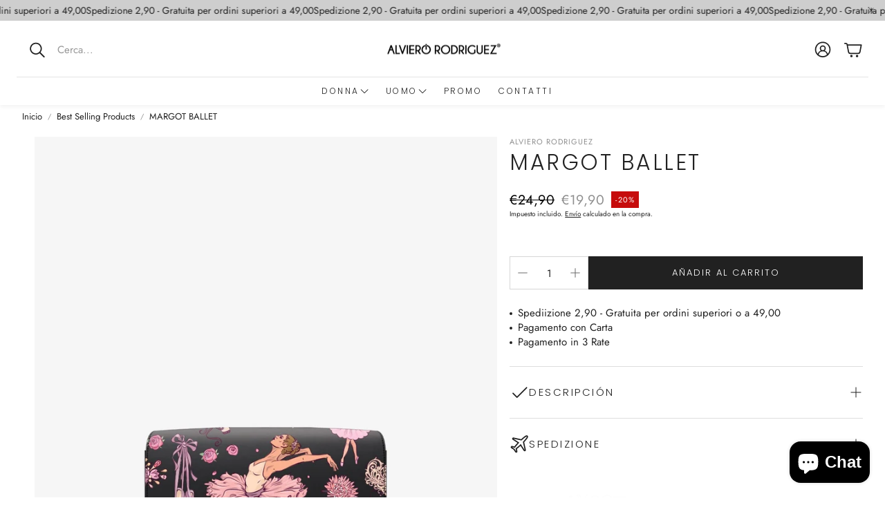

--- FILE ---
content_type: text/javascript; charset=utf-8
request_url: https://alvierorodriguez.com/es/products/margot-ballet.js
body_size: -27
content:
{"id":8349906141451,"title":"MARGOT BALLET","handle":"margot-ballet","description":"\u003cp data-mce-fragment=\"1\"\u003eLa borsa Margot è realizzata in similpelle caratterizzata da una catenina metallica color argento con chiusura magnetica.\u003c\/p\u003e\n\u003cp data-mce-fragment=\"1\"\u003eAdatta ad ogni tuo look.\u003c\/p\u003e\n\u003cp data-mce-fragment=\"1\"\u003eMisure: altezza 11 cm - lunghezza 21 cm - larghezza 6 cm\u003c\/p\u003e","published_at":"2026-01-10T19:33:43+01:00","created_at":"2023-10-24T11:52:13+02:00","vendor":"Alviero Rodriguez","type":"","tags":[],"price":1990,"price_min":1990,"price_max":1990,"available":true,"price_varies":false,"compare_at_price":2490,"compare_at_price_min":2490,"compare_at_price_max":2490,"compare_at_price_varies":false,"variants":[{"id":44637613916427,"title":"Default Title","option1":"Default Title","option2":null,"option3":null,"sku":null,"requires_shipping":true,"taxable":true,"featured_image":null,"available":true,"name":"MARGOT BALLET","public_title":null,"options":["Default Title"],"price":1990,"weight":0,"compare_at_price":2490,"inventory_management":null,"barcode":"5696930790371","requires_selling_plan":false,"selling_plan_allocations":[]}],"images":["\/\/cdn.shopify.com\/s\/files\/1\/0695\/7947\/3163\/files\/margot-ballet.jpg?v=1698141143"],"featured_image":"\/\/cdn.shopify.com\/s\/files\/1\/0695\/7947\/3163\/files\/margot-ballet.jpg?v=1698141143","options":[{"name":"Title","position":1,"values":["Default Title"]}],"url":"\/es\/products\/margot-ballet","media":[{"alt":null,"id":37379925311755,"position":1,"preview_image":{"aspect_ratio":0.8,"height":1250,"width":1000,"src":"https:\/\/cdn.shopify.com\/s\/files\/1\/0695\/7947\/3163\/files\/margot-ballet.jpg?v=1698141143"},"aspect_ratio":0.8,"height":1250,"media_type":"image","src":"https:\/\/cdn.shopify.com\/s\/files\/1\/0695\/7947\/3163\/files\/margot-ballet.jpg?v=1698141143","width":1000}],"requires_selling_plan":false,"selling_plan_groups":[]}

--- FILE ---
content_type: text/javascript
request_url: https://alvierorodriguez.com/cdn/shop/t/13/assets/search-drawer.js?v=134949387955361038351763763968
body_size: 1070
content:
class DrawerSearchSection extends HTMLElement{constructor(){super(),this.isOpen=!1,this.drawerClass="wt-drawer-search",this.drawer=document.querySelector(`.${this.drawerClass}`),this.classDrawerActive=`${this.drawerClass}--active`,this.pageOverlayClass="search-overlay",this.activeOverlayBodyClass=`${this.pageOverlayClass}-on`,this.body=document.body,this.triggerQuery=[".wt-header__search-trigger",".wt-header__search__close",".search-results__terms"].join(", "),this.triggers=()=>document.querySelectorAll(this.triggerQuery),this.cachedResults={},this.input=this.querySelector('input[name="q"]'),this.clearButton=this.querySelector(".wt-header__search__clear-button"),this.closeButton=this.querySelector(".wt-header__search__close"),this.predictiveSearchResults=this.querySelector("[data-predictive-search]"),this.searchProperties=this.dataset.searchProperties,this.mainTrigger=this.querySelector(".wt-header__search-trigger"),this.emptyAnnouncement=this.querySelector(".search-empty"),this.searchResultTop=this.querySelector(".search-result-top"),this.isVisibleClearButton=!1,this.saveSuggestionMenuInDesignMode=this.saveSuggestionMenuInDesignMode.bind(this),this.setupEventListeners(),this.toggleTabindexElements=[this.input,this.closeButton],this.suggestionMenuContent=this.querySelector(".search-result-top").cloneNode(!0),this.timeOut=null,this.init()}getFocusableElements(){const focusableElementsSelector="button, [href], input:not([type='hidden']), select, [tabindex]",focusableElements=()=>Array.from(this.querySelectorAll(focusableElementsSelector)).filter(el=>!el.hasAttribute("disabled")&&el.tabIndex>=0);return{focusableElements,first:focusableElements()[0],last:focusableElements()[focusableElements().length-1]}}onToggle(){this.hasAttribute("open")?(this.removeAttribute("open"),setTabindex(this.toggleTabindexElements,"-1"),setTabindex([this.mainTrigger],"0"),this.isOpen=!1,setTimeout(()=>{this.mainTrigger.focus()},0)):(this.setAttribute("open",""),setTabindex(this.toggleTabindexElements,"0"),setTabindex([this.mainTrigger],"-1"),this.input.focus(),this.input.setSelectionRange(this.input.value.length,this.input.value.length),this.isOpen=!0)}toggleDrawerClasses(){this.onToggle(),this.drawer.classList.toggle(this.classDrawerActive),this.body.classList.toggle(this.activeOverlayBodyClass)}init(){this.hidePredictiveSearch()&&(this.triggers().forEach(trigger=>{trigger.addEventListener("click",e=>{e.preventDefault(),this.toggleDrawerClasses()})}),this.clearButton.addEventListener("click",()=>{this.input.value="",this.clearButton.style.display="none",this.isVisibleClearButton=!1,this.clearResults()}),this.addEventListener("keydown",e=>{const isTabPressed=e.key==="Tab"||e.keyCode===9||e.code==="Tab",{first,last}=this.getFocusableElements();(e.key==="Escape"||e.keyCode===27||e.code==="Escape")&&this.isOpen&&this.toggleDrawerClasses(),isTabPressed&&this.isOpen&&(e.shiftKey&&document.activeElement===first?(last.focus(),e.preventDefault()):!e.shiftKey&&document.activeElement===last&&(first.focus(),e.preventDefault()))}),this.input.addEventListener("input",()=>{this.input.value.length>0&&!this.isVisibleClearButton?(this.clearButton.style.display="flex",this.clearButton.setAttribute("tabindex","0"),this.isVisibleClearButton=!0):this.input.value.length===0&&this.isVisibleClearButton&&(this.clearButton.style.display="none",this.clearButton.setAttribute("tabindex","-1"),this.isVisibleClearButton=!1)}))}hidePredictiveSearch(){const featuresTag=document.getElementById("shopify-features");if(featuresTag&&JSON.parse(featuresTag.textContent).predictiveSearch===!1){const searchPageUrl=this.dataset.searchPageUrl;return this.triggers().forEach(trigger=>{trigger.addEventListener("click",e=>{e.preventDefault(),window.location.href=searchPageUrl})}),!1}return!0}setupEventListeners(){this.querySelector("form.store-search-form").addEventListener("submit",this.onFormSubmit.bind(this)),this.input.addEventListener("input",debounce(event=>{this.onChange(event)},300).bind(this)),Shopify.designMode&&document.addEventListener("shopify:section:load",this.saveSuggestionMenuInDesignMode)}saveSuggestionMenuInDesignMode(){this.body.classList.contains(this.activeOverlayBodyClass)&&this.drawer.classList.toggle(this.classDrawerActive)}getQuery(){return this.input.value.trim()}onChange(){const searchTerm=this.getQuery();searchTerm.length?(this.getSearchResults(searchTerm),this.removeAttribute("empty")):this.clearResults()}onFormSubmit(event){(!this.getQuery().length||this.querySelector('[aria-selected="true"] a'))&&event.preventDefault()}getSearchResults(searchTerm){const queryKey=searchTerm.replace(" ","-").toLowerCase();if(this.setLiveRegionLoadingState(),this.cachedResults[queryKey]){this.renderSearchResults(this.cachedResults[queryKey]);return}fetch(`${routes.predictive_search_url}?q=${encodeURIComponent(searchTerm)}&${encodeURIComponent("resources[type]")}=product,page,article,collection,query&${encodeURIComponent("resources[limit_scope]")}=each&${encodeURIComponent("resources[limit]")}=6&${encodeURIComponent("resources[options][fields]")}=${encodeURIComponent(this.searchProperties)}&section_id=predictive-search`).then(response=>{if(!response.ok)throw new Error(response.status);return response.text()}).then(text=>{const resultsMarkup=new DOMParser().parseFromString(text,"text/html").querySelector("#shopify-section-predictive-search").innerHTML;this.cachedResults[queryKey]=resultsMarkup,this.renderSearchResults(resultsMarkup)}).catch(error=>{throw error})}setLiveRegionLoadingState(){this.statusElement=this.statusElement||this.querySelector(".predictive-search-status"),this.loadingText=this.loadingText||this.getAttribute("data-loading-text"),this.setLiveRegionText(this.loadingText),this.setAttribute("loading",!0)}setLiveRegionText(statusText){this.statusElement.setAttribute("aria-hidden","false"),this.statusElement.textContent=statusText,this.timeOut=setTimeout(()=>{this.statusElement.setAttribute("aria-hidden","true")},1e3)}renderSearchResults(resultsMarkup){this.predictiveSearchResults.innerHTML=resultsMarkup,this.setAttribute("results",!0),this.setLiveRegionResults()}setLiveRegionResults(){this.removeAttribute("loading"),this.setLiveRegionText(this.querySelector("[data-predictive-search-live-region-count-value]")?.textContent)}clearResults(){this.input.value="",this.removeAttribute("results"),this.setAttribute("empty",!0),this.statusElement.innerHTML=this.suggestionMenuContent.innerHTML||"",clearTimeout(this.timeOut),setTimeout(()=>{this.statusElement.removeAttribute("aria-hidden")},300)}}customElements.define("search-drawer",DrawerSearchSection);
//# sourceMappingURL=/cdn/shop/t/13/assets/search-drawer.js.map?v=134949387955361038351763763968


--- FILE ---
content_type: text/javascript; charset=utf-8
request_url: https://alvierorodriguez.com/es/products/margot-ballet.js
body_size: 51
content:
{"id":8349906141451,"title":"MARGOT BALLET","handle":"margot-ballet","description":"\u003cp data-mce-fragment=\"1\"\u003eLa borsa Margot è realizzata in similpelle caratterizzata da una catenina metallica color argento con chiusura magnetica.\u003c\/p\u003e\n\u003cp data-mce-fragment=\"1\"\u003eAdatta ad ogni tuo look.\u003c\/p\u003e\n\u003cp data-mce-fragment=\"1\"\u003eMisure: altezza 11 cm - lunghezza 21 cm - larghezza 6 cm\u003c\/p\u003e","published_at":"2026-01-10T19:33:43+01:00","created_at":"2023-10-24T11:52:13+02:00","vendor":"Alviero Rodriguez","type":"","tags":[],"price":1990,"price_min":1990,"price_max":1990,"available":true,"price_varies":false,"compare_at_price":2490,"compare_at_price_min":2490,"compare_at_price_max":2490,"compare_at_price_varies":false,"variants":[{"id":44637613916427,"title":"Default Title","option1":"Default Title","option2":null,"option3":null,"sku":null,"requires_shipping":true,"taxable":true,"featured_image":null,"available":true,"name":"MARGOT BALLET","public_title":null,"options":["Default Title"],"price":1990,"weight":0,"compare_at_price":2490,"inventory_management":null,"barcode":"5696930790371","requires_selling_plan":false,"selling_plan_allocations":[]}],"images":["\/\/cdn.shopify.com\/s\/files\/1\/0695\/7947\/3163\/files\/margot-ballet.jpg?v=1698141143"],"featured_image":"\/\/cdn.shopify.com\/s\/files\/1\/0695\/7947\/3163\/files\/margot-ballet.jpg?v=1698141143","options":[{"name":"Title","position":1,"values":["Default Title"]}],"url":"\/es\/products\/margot-ballet","media":[{"alt":null,"id":37379925311755,"position":1,"preview_image":{"aspect_ratio":0.8,"height":1250,"width":1000,"src":"https:\/\/cdn.shopify.com\/s\/files\/1\/0695\/7947\/3163\/files\/margot-ballet.jpg?v=1698141143"},"aspect_ratio":0.8,"height":1250,"media_type":"image","src":"https:\/\/cdn.shopify.com\/s\/files\/1\/0695\/7947\/3163\/files\/margot-ballet.jpg?v=1698141143","width":1000}],"requires_selling_plan":false,"selling_plan_groups":[]}